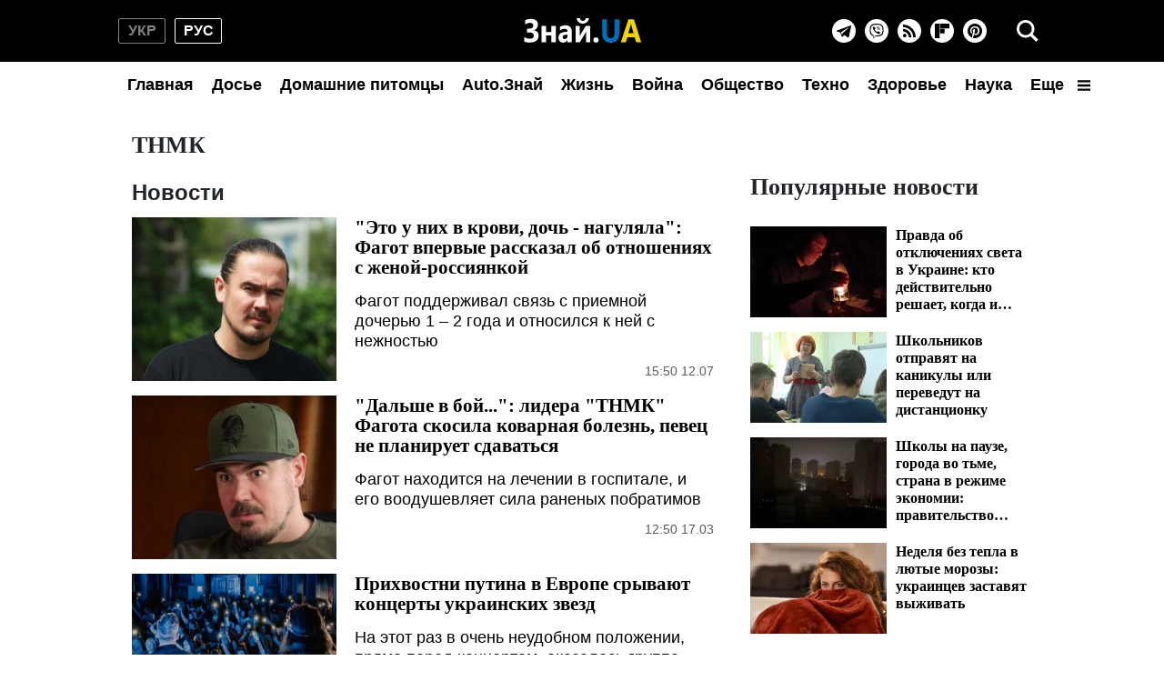

--- FILE ---
content_type: text/html; charset=utf-8
request_url: https://www.google.com/recaptcha/api2/aframe
body_size: 265
content:
<!DOCTYPE HTML><html><head><meta http-equiv="content-type" content="text/html; charset=UTF-8"></head><body><script nonce="NspTFQLB82JgPXSB-uB0BQ">/** Anti-fraud and anti-abuse applications only. See google.com/recaptcha */ try{var clients={'sodar':'https://pagead2.googlesyndication.com/pagead/sodar?'};window.addEventListener("message",function(a){try{if(a.source===window.parent){var b=JSON.parse(a.data);var c=clients[b['id']];if(c){var d=document.createElement('img');d.src=c+b['params']+'&rc='+(localStorage.getItem("rc::a")?sessionStorage.getItem("rc::b"):"");window.document.body.appendChild(d);sessionStorage.setItem("rc::e",parseInt(sessionStorage.getItem("rc::e")||0)+1);localStorage.setItem("rc::h",'1768842176869');}}}catch(b){}});window.parent.postMessage("_grecaptcha_ready", "*");}catch(b){}</script></body></html>

--- FILE ---
content_type: application/javascript; charset=utf-8
request_url: https://fundingchoicesmessages.google.com/f/AGSKWxXEkxDYqxGbv7aRg6d1wbL-lD5rREqFdjAJntjd2bBiF5MfqJM5HyTdmRREmsSX3h5gbOnTKmeKTZoy0hPAIGvr7GAl25wMZBHwgylv5IdYlFNTSdYrvc5co06dSSB-HNWfc6S56Q0RHSC1_HV8U_6RMHS7NnobkidENXOiqBDx697TVw_BGiblBHb0/_/InlineAds.=adreplacementWrapperReg./cmlink/ads-/dfp_init./centerads.
body_size: -1292
content:
window['e08b9fe2-2849-4c44-aa5c-9b61ba4082b2'] = true;